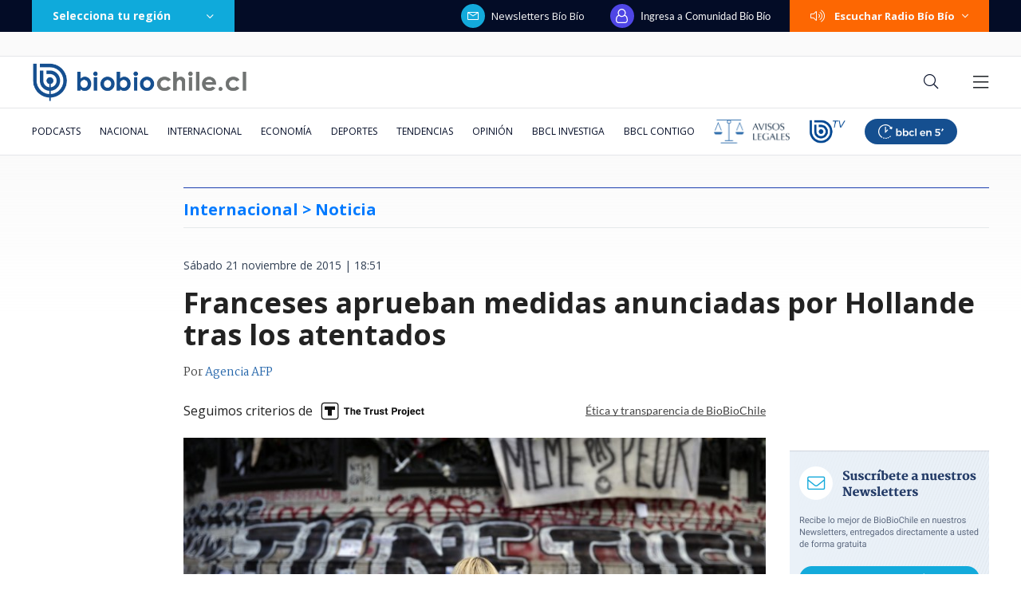

--- FILE ---
content_type: text/html; charset=utf-8
request_url: https://realtime.bbcl.cl/hit/?t=1769644393222&url=https%3A%2F%2Fwww.biobiochile.cl%2Fnoticias%2F2015%2F11%2F21%2Ffranceses-aprueban-medidas-anunciadas-por-hollande-tras-los-atentados.shtml&property=01G1KMVDSGMWCR31GWZX0VBJBY&referrer=
body_size: -16
content:
01KG3GD0X82CS2ZN5301246EZV.DZGS1wfAg93s2FHnVO9mmcrjPxTataTxyHbNFtRJ3Zo=

--- FILE ---
content_type: text/html; charset=utf-8
request_url: https://www.google.com/recaptcha/api2/aframe
body_size: 266
content:
<!DOCTYPE HTML><html><head><meta http-equiv="content-type" content="text/html; charset=UTF-8"></head><body><script nonce="Cll_7GaZyq-uHq4FJwAWjw">/** Anti-fraud and anti-abuse applications only. See google.com/recaptcha */ try{var clients={'sodar':'https://pagead2.googlesyndication.com/pagead/sodar?'};window.addEventListener("message",function(a){try{if(a.source===window.parent){var b=JSON.parse(a.data);var c=clients[b['id']];if(c){var d=document.createElement('img');d.src=c+b['params']+'&rc='+(localStorage.getItem("rc::a")?sessionStorage.getItem("rc::b"):"");window.document.body.appendChild(d);sessionStorage.setItem("rc::e",parseInt(sessionStorage.getItem("rc::e")||0)+1);localStorage.setItem("rc::h",'1769644408964');}}}catch(b){}});window.parent.postMessage("_grecaptcha_ready", "*");}catch(b){}</script></body></html>

--- FILE ---
content_type: application/javascript
request_url: https://www.biobiochile.cl/static/realtime/realtime-general.js?t=1769644405845&callback=BBCL_Realtime
body_size: 1063
content:
/*2026-01-28 23:53:06*/ BBCL_Realtime([{"id":6714422,"titulo":"Presidente Paz ofrece a Chile los \"puertos\" de Bolivia para que se conecte con Brasil","url":"https:\/\/www.biobiochile.cl\/noticias\/nacional\/chile\/2026\/01\/28\/presidente-paz-ofrece-a-chile-los-puertos-de-bolivia-para-que-se-conecte-con-brasil.shtml","imagen":"2026\/01\/paz-puertos-bolivia-chile.jpg","video_rudo_destacado":"","categoria":"nacional","en_vivo":false,"visitas":221},{"id":6713761,"titulo":"Venezuela asegura que ha recibido al menos US$200 millones m\u00e1s por la venta de hidrocarburos","url":"https:\/\/www.biobiochile.cl\/noticias\/economia\/actualidad-economica\/2026\/01\/28\/venezuela-asegura-que-ha-recibido-al-menos-us200-millones-mas-por-la-venta-de-hidrocarburos.shtml","imagen":"2026\/01\/petroleo-venezuela.jpg","video_rudo_destacado":"","categoria":"nacional","en_vivo":false,"visitas":121},{"id":6714143,"titulo":"Es oficial: Alertan que ya vivimos nuevo orden econ\u00f3mico mundial, que ser\u00e1 \"permanente, sin retorno\"","url":"https:\/\/www.biobiochile.cl\/noticias\/economia\/actualidad-economica\/2026\/01\/28\/es-oficial-alertan-que-ya-vivimos-nuevo-orden-mundial-economico-que-sera-permanente-sin-retorno.shtml","imagen":"2026\/01\/economia-mundial.jpg","video_rudo_destacado":"","categoria":"nacional","en_vivo":false,"visitas":116},{"id":6714975,"titulo":"Tragedia en Colombia: congresista Di\u00f3genes Quintero es uno de los 15 fallecidos tras ca\u00edda de avi\u00f3n","url":"https:\/\/www.biobiochile.cl\/noticias\/internacional\/america-latina\/2026\/01\/28\/tragedia-aerea-en-colombia-congresista-diogenes-quintero-es-uno-de-los-fallecidos-tras-caida-de-avion.shtml","imagen":"2026\/01\/rrss-por-avion-estrelado-tragedia-colombia-congresista-fallecido.png","video_rudo_destacado":"","categoria":"nacional","en_vivo":false,"visitas":103},{"id":6714693,"titulo":"Millonaria donaci\u00f3n de organizadores del concierto de Chayanne en Concepci\u00f3n a v\u00edctimas de incendios","url":"https:\/\/www.biobiochile.cl\/noticias\/artes-y-cultura\/musica\/2026\/01\/28\/millonaria-donacion-de-organizadores-del-concierto-de-chayanne-en-concepcion-a-victimas-de-incendios.shtml","imagen":"2026\/01\/millonaria-donacion-organizadores-concierto-chayanne-victimas-invendios-.jpg","video_rudo_destacado":"","categoria":"general","en_vivo":false,"visitas":88},{"id":6714773,"titulo":"Naufragio de catamar\u00e1n en Reloncav\u00ed: tripulantes habr\u00edan quedado atrapados al interior de embarcaci\u00f3n","url":"https:\/\/www.biobiochile.cl\/noticias\/nacional\/region-de-los-lagos\/2026\/01\/28\/naufragio-de-catamaran-en-reloncavi-tripulantes-habrian-quedado-atrapados-al-interior-de-embarcacion.shtml","imagen":"2026\/01\/naufragio-catamaran-los-lagos-.jpg","video_rudo_destacado":"","categoria":"nacional","en_vivo":false,"visitas":75},{"id":6714984,"titulo":"Ni\u00f1a de 10 a\u00f1os muere por presunta variante de meningitis: salud activa protocolo preventivo acotado","url":"https:\/\/www.biobiochile.cl\/noticias\/nacional\/region-de-los-lagos\/2026\/01\/28\/nina-de-10-anos-muere-por-presunta-variante-de-meningitis-salud-activa-protocolo-preventivo-acotado.shtml","imagen":"2026\/01\/nina-de-10-anos-muere-por-presunta-variante-de-meningitis-salud-activa-protocolo-preventivo-acotado.png","video_rudo_destacado":"","categoria":"nacional","en_vivo":false,"visitas":74},{"id":6712724,"titulo":"El Estado argentino deja de comercializar gas natural licuado y lo deja en manos de privados","url":"https:\/\/www.biobiochile.cl\/noticias\/economia\/actualidad-economica\/2026\/01\/27\/el-estado-argentino-deja-de-comercializar-gas-natural-licuado-y-lo-deja-en-manos-de-privados.shtml","imagen":"2026\/01\/el-estado-argentino-deja-de-comercializar-gas-natural-licuado-y-lo-deja-en-manos-de-privados.jpg","video_rudo_destacado":"","categoria":"nacional","en_vivo":false,"visitas":67},{"id":6714552,"titulo":"Kast llama a dejar de \"administrar el fracaso\" y apuesta por unidad latinoamericana pese a diferencias","url":"https:\/\/www.biobiochile.cl\/noticias\/nacional\/chile\/2026\/01\/28\/kast-llama-a-dejar-de-administrar-el-fracaso-y-apuesta-por-unidad-latinoamericana-pese-a-diferencias.shtml","imagen":"2026\/01\/kast-5.jpg","video_rudo_destacado":"","categoria":"nacional","en_vivo":false,"visitas":64},{"id":6714508,"titulo":"Reportan golpiza de venezolano a joven chileno en Paraguay: v\u00edctima qued\u00f3 con da\u00f1o en el cr\u00e1neo","url":"https:\/\/www.biobiochile.cl\/noticias\/internacional\/america-latina\/2026\/01\/28\/reportan-golpiza-de-venezolano-a-joven-chileno-en-paraguay-victima-quedo-con-dano-en-el-craneo.shtml","imagen":"2026\/01\/venezolano-chileno-paraguay.png","video_rudo_destacado":"https:\/\/rudo.video\/vod\/bVLkv1\/skin\/simple\/o\/MjAyNi8wMS92ZW5lem9sYW5vLWNoaWxlbm8tcGFyYWd1YXkucG5n","categoria":"nacional","en_vivo":false,"visitas":63}])

--- FILE ---
content_type: application/javascript; charset=utf-8
request_url: https://fundingchoicesmessages.google.com/f/AGSKWxWaVXdbYf9tLcAzjw-93vBY3I1csLjGzvaaunU8AZ_h3QVDSTNflmqAG3KI37f0yF7b2PdB50o8g23zkNY2oEHIdKO0Ue2fHcHsp-edZm3q9W9573T7ZcAKhV39vF_gHrZcdbpijY6v74KpYsgA6RIViUFCcJzXQkYzM-cCZHsF9neJRmZD1glPgBx9/_/dfpads./text_ads_.pl/ads/_adengage.?ad_tag=
body_size: -1284
content:
window['82cf822e-f7ea-429f-b2a0-675571682722'] = true;